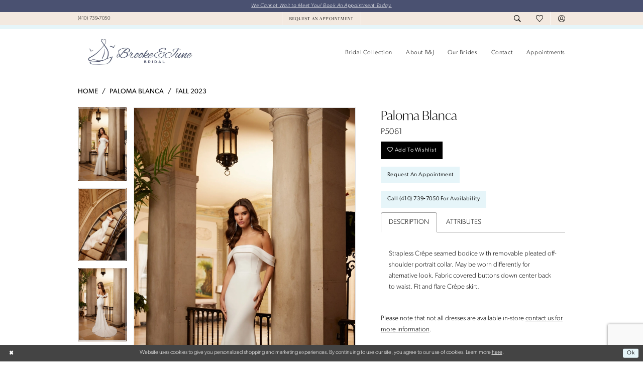

--- FILE ---
content_type: text/html; charset=utf-8
request_url: https://www.google.com/recaptcha/api2/anchor?ar=1&k=6Lcj_zIaAAAAAEPaGR6WdvVAhU7h1T3sbNdPWs4X&co=aHR0cHM6Ly9icm9va2VhbmRqdW5lYnJpZGFsLmNvbTo0NDM.&hl=en&v=PoyoqOPhxBO7pBk68S4YbpHZ&size=invisible&anchor-ms=20000&execute-ms=30000&cb=pom2aof327hd
body_size: 48787
content:
<!DOCTYPE HTML><html dir="ltr" lang="en"><head><meta http-equiv="Content-Type" content="text/html; charset=UTF-8">
<meta http-equiv="X-UA-Compatible" content="IE=edge">
<title>reCAPTCHA</title>
<style type="text/css">
/* cyrillic-ext */
@font-face {
  font-family: 'Roboto';
  font-style: normal;
  font-weight: 400;
  font-stretch: 100%;
  src: url(//fonts.gstatic.com/s/roboto/v48/KFO7CnqEu92Fr1ME7kSn66aGLdTylUAMa3GUBHMdazTgWw.woff2) format('woff2');
  unicode-range: U+0460-052F, U+1C80-1C8A, U+20B4, U+2DE0-2DFF, U+A640-A69F, U+FE2E-FE2F;
}
/* cyrillic */
@font-face {
  font-family: 'Roboto';
  font-style: normal;
  font-weight: 400;
  font-stretch: 100%;
  src: url(//fonts.gstatic.com/s/roboto/v48/KFO7CnqEu92Fr1ME7kSn66aGLdTylUAMa3iUBHMdazTgWw.woff2) format('woff2');
  unicode-range: U+0301, U+0400-045F, U+0490-0491, U+04B0-04B1, U+2116;
}
/* greek-ext */
@font-face {
  font-family: 'Roboto';
  font-style: normal;
  font-weight: 400;
  font-stretch: 100%;
  src: url(//fonts.gstatic.com/s/roboto/v48/KFO7CnqEu92Fr1ME7kSn66aGLdTylUAMa3CUBHMdazTgWw.woff2) format('woff2');
  unicode-range: U+1F00-1FFF;
}
/* greek */
@font-face {
  font-family: 'Roboto';
  font-style: normal;
  font-weight: 400;
  font-stretch: 100%;
  src: url(//fonts.gstatic.com/s/roboto/v48/KFO7CnqEu92Fr1ME7kSn66aGLdTylUAMa3-UBHMdazTgWw.woff2) format('woff2');
  unicode-range: U+0370-0377, U+037A-037F, U+0384-038A, U+038C, U+038E-03A1, U+03A3-03FF;
}
/* math */
@font-face {
  font-family: 'Roboto';
  font-style: normal;
  font-weight: 400;
  font-stretch: 100%;
  src: url(//fonts.gstatic.com/s/roboto/v48/KFO7CnqEu92Fr1ME7kSn66aGLdTylUAMawCUBHMdazTgWw.woff2) format('woff2');
  unicode-range: U+0302-0303, U+0305, U+0307-0308, U+0310, U+0312, U+0315, U+031A, U+0326-0327, U+032C, U+032F-0330, U+0332-0333, U+0338, U+033A, U+0346, U+034D, U+0391-03A1, U+03A3-03A9, U+03B1-03C9, U+03D1, U+03D5-03D6, U+03F0-03F1, U+03F4-03F5, U+2016-2017, U+2034-2038, U+203C, U+2040, U+2043, U+2047, U+2050, U+2057, U+205F, U+2070-2071, U+2074-208E, U+2090-209C, U+20D0-20DC, U+20E1, U+20E5-20EF, U+2100-2112, U+2114-2115, U+2117-2121, U+2123-214F, U+2190, U+2192, U+2194-21AE, U+21B0-21E5, U+21F1-21F2, U+21F4-2211, U+2213-2214, U+2216-22FF, U+2308-230B, U+2310, U+2319, U+231C-2321, U+2336-237A, U+237C, U+2395, U+239B-23B7, U+23D0, U+23DC-23E1, U+2474-2475, U+25AF, U+25B3, U+25B7, U+25BD, U+25C1, U+25CA, U+25CC, U+25FB, U+266D-266F, U+27C0-27FF, U+2900-2AFF, U+2B0E-2B11, U+2B30-2B4C, U+2BFE, U+3030, U+FF5B, U+FF5D, U+1D400-1D7FF, U+1EE00-1EEFF;
}
/* symbols */
@font-face {
  font-family: 'Roboto';
  font-style: normal;
  font-weight: 400;
  font-stretch: 100%;
  src: url(//fonts.gstatic.com/s/roboto/v48/KFO7CnqEu92Fr1ME7kSn66aGLdTylUAMaxKUBHMdazTgWw.woff2) format('woff2');
  unicode-range: U+0001-000C, U+000E-001F, U+007F-009F, U+20DD-20E0, U+20E2-20E4, U+2150-218F, U+2190, U+2192, U+2194-2199, U+21AF, U+21E6-21F0, U+21F3, U+2218-2219, U+2299, U+22C4-22C6, U+2300-243F, U+2440-244A, U+2460-24FF, U+25A0-27BF, U+2800-28FF, U+2921-2922, U+2981, U+29BF, U+29EB, U+2B00-2BFF, U+4DC0-4DFF, U+FFF9-FFFB, U+10140-1018E, U+10190-1019C, U+101A0, U+101D0-101FD, U+102E0-102FB, U+10E60-10E7E, U+1D2C0-1D2D3, U+1D2E0-1D37F, U+1F000-1F0FF, U+1F100-1F1AD, U+1F1E6-1F1FF, U+1F30D-1F30F, U+1F315, U+1F31C, U+1F31E, U+1F320-1F32C, U+1F336, U+1F378, U+1F37D, U+1F382, U+1F393-1F39F, U+1F3A7-1F3A8, U+1F3AC-1F3AF, U+1F3C2, U+1F3C4-1F3C6, U+1F3CA-1F3CE, U+1F3D4-1F3E0, U+1F3ED, U+1F3F1-1F3F3, U+1F3F5-1F3F7, U+1F408, U+1F415, U+1F41F, U+1F426, U+1F43F, U+1F441-1F442, U+1F444, U+1F446-1F449, U+1F44C-1F44E, U+1F453, U+1F46A, U+1F47D, U+1F4A3, U+1F4B0, U+1F4B3, U+1F4B9, U+1F4BB, U+1F4BF, U+1F4C8-1F4CB, U+1F4D6, U+1F4DA, U+1F4DF, U+1F4E3-1F4E6, U+1F4EA-1F4ED, U+1F4F7, U+1F4F9-1F4FB, U+1F4FD-1F4FE, U+1F503, U+1F507-1F50B, U+1F50D, U+1F512-1F513, U+1F53E-1F54A, U+1F54F-1F5FA, U+1F610, U+1F650-1F67F, U+1F687, U+1F68D, U+1F691, U+1F694, U+1F698, U+1F6AD, U+1F6B2, U+1F6B9-1F6BA, U+1F6BC, U+1F6C6-1F6CF, U+1F6D3-1F6D7, U+1F6E0-1F6EA, U+1F6F0-1F6F3, U+1F6F7-1F6FC, U+1F700-1F7FF, U+1F800-1F80B, U+1F810-1F847, U+1F850-1F859, U+1F860-1F887, U+1F890-1F8AD, U+1F8B0-1F8BB, U+1F8C0-1F8C1, U+1F900-1F90B, U+1F93B, U+1F946, U+1F984, U+1F996, U+1F9E9, U+1FA00-1FA6F, U+1FA70-1FA7C, U+1FA80-1FA89, U+1FA8F-1FAC6, U+1FACE-1FADC, U+1FADF-1FAE9, U+1FAF0-1FAF8, U+1FB00-1FBFF;
}
/* vietnamese */
@font-face {
  font-family: 'Roboto';
  font-style: normal;
  font-weight: 400;
  font-stretch: 100%;
  src: url(//fonts.gstatic.com/s/roboto/v48/KFO7CnqEu92Fr1ME7kSn66aGLdTylUAMa3OUBHMdazTgWw.woff2) format('woff2');
  unicode-range: U+0102-0103, U+0110-0111, U+0128-0129, U+0168-0169, U+01A0-01A1, U+01AF-01B0, U+0300-0301, U+0303-0304, U+0308-0309, U+0323, U+0329, U+1EA0-1EF9, U+20AB;
}
/* latin-ext */
@font-face {
  font-family: 'Roboto';
  font-style: normal;
  font-weight: 400;
  font-stretch: 100%;
  src: url(//fonts.gstatic.com/s/roboto/v48/KFO7CnqEu92Fr1ME7kSn66aGLdTylUAMa3KUBHMdazTgWw.woff2) format('woff2');
  unicode-range: U+0100-02BA, U+02BD-02C5, U+02C7-02CC, U+02CE-02D7, U+02DD-02FF, U+0304, U+0308, U+0329, U+1D00-1DBF, U+1E00-1E9F, U+1EF2-1EFF, U+2020, U+20A0-20AB, U+20AD-20C0, U+2113, U+2C60-2C7F, U+A720-A7FF;
}
/* latin */
@font-face {
  font-family: 'Roboto';
  font-style: normal;
  font-weight: 400;
  font-stretch: 100%;
  src: url(//fonts.gstatic.com/s/roboto/v48/KFO7CnqEu92Fr1ME7kSn66aGLdTylUAMa3yUBHMdazQ.woff2) format('woff2');
  unicode-range: U+0000-00FF, U+0131, U+0152-0153, U+02BB-02BC, U+02C6, U+02DA, U+02DC, U+0304, U+0308, U+0329, U+2000-206F, U+20AC, U+2122, U+2191, U+2193, U+2212, U+2215, U+FEFF, U+FFFD;
}
/* cyrillic-ext */
@font-face {
  font-family: 'Roboto';
  font-style: normal;
  font-weight: 500;
  font-stretch: 100%;
  src: url(//fonts.gstatic.com/s/roboto/v48/KFO7CnqEu92Fr1ME7kSn66aGLdTylUAMa3GUBHMdazTgWw.woff2) format('woff2');
  unicode-range: U+0460-052F, U+1C80-1C8A, U+20B4, U+2DE0-2DFF, U+A640-A69F, U+FE2E-FE2F;
}
/* cyrillic */
@font-face {
  font-family: 'Roboto';
  font-style: normal;
  font-weight: 500;
  font-stretch: 100%;
  src: url(//fonts.gstatic.com/s/roboto/v48/KFO7CnqEu92Fr1ME7kSn66aGLdTylUAMa3iUBHMdazTgWw.woff2) format('woff2');
  unicode-range: U+0301, U+0400-045F, U+0490-0491, U+04B0-04B1, U+2116;
}
/* greek-ext */
@font-face {
  font-family: 'Roboto';
  font-style: normal;
  font-weight: 500;
  font-stretch: 100%;
  src: url(//fonts.gstatic.com/s/roboto/v48/KFO7CnqEu92Fr1ME7kSn66aGLdTylUAMa3CUBHMdazTgWw.woff2) format('woff2');
  unicode-range: U+1F00-1FFF;
}
/* greek */
@font-face {
  font-family: 'Roboto';
  font-style: normal;
  font-weight: 500;
  font-stretch: 100%;
  src: url(//fonts.gstatic.com/s/roboto/v48/KFO7CnqEu92Fr1ME7kSn66aGLdTylUAMa3-UBHMdazTgWw.woff2) format('woff2');
  unicode-range: U+0370-0377, U+037A-037F, U+0384-038A, U+038C, U+038E-03A1, U+03A3-03FF;
}
/* math */
@font-face {
  font-family: 'Roboto';
  font-style: normal;
  font-weight: 500;
  font-stretch: 100%;
  src: url(//fonts.gstatic.com/s/roboto/v48/KFO7CnqEu92Fr1ME7kSn66aGLdTylUAMawCUBHMdazTgWw.woff2) format('woff2');
  unicode-range: U+0302-0303, U+0305, U+0307-0308, U+0310, U+0312, U+0315, U+031A, U+0326-0327, U+032C, U+032F-0330, U+0332-0333, U+0338, U+033A, U+0346, U+034D, U+0391-03A1, U+03A3-03A9, U+03B1-03C9, U+03D1, U+03D5-03D6, U+03F0-03F1, U+03F4-03F5, U+2016-2017, U+2034-2038, U+203C, U+2040, U+2043, U+2047, U+2050, U+2057, U+205F, U+2070-2071, U+2074-208E, U+2090-209C, U+20D0-20DC, U+20E1, U+20E5-20EF, U+2100-2112, U+2114-2115, U+2117-2121, U+2123-214F, U+2190, U+2192, U+2194-21AE, U+21B0-21E5, U+21F1-21F2, U+21F4-2211, U+2213-2214, U+2216-22FF, U+2308-230B, U+2310, U+2319, U+231C-2321, U+2336-237A, U+237C, U+2395, U+239B-23B7, U+23D0, U+23DC-23E1, U+2474-2475, U+25AF, U+25B3, U+25B7, U+25BD, U+25C1, U+25CA, U+25CC, U+25FB, U+266D-266F, U+27C0-27FF, U+2900-2AFF, U+2B0E-2B11, U+2B30-2B4C, U+2BFE, U+3030, U+FF5B, U+FF5D, U+1D400-1D7FF, U+1EE00-1EEFF;
}
/* symbols */
@font-face {
  font-family: 'Roboto';
  font-style: normal;
  font-weight: 500;
  font-stretch: 100%;
  src: url(//fonts.gstatic.com/s/roboto/v48/KFO7CnqEu92Fr1ME7kSn66aGLdTylUAMaxKUBHMdazTgWw.woff2) format('woff2');
  unicode-range: U+0001-000C, U+000E-001F, U+007F-009F, U+20DD-20E0, U+20E2-20E4, U+2150-218F, U+2190, U+2192, U+2194-2199, U+21AF, U+21E6-21F0, U+21F3, U+2218-2219, U+2299, U+22C4-22C6, U+2300-243F, U+2440-244A, U+2460-24FF, U+25A0-27BF, U+2800-28FF, U+2921-2922, U+2981, U+29BF, U+29EB, U+2B00-2BFF, U+4DC0-4DFF, U+FFF9-FFFB, U+10140-1018E, U+10190-1019C, U+101A0, U+101D0-101FD, U+102E0-102FB, U+10E60-10E7E, U+1D2C0-1D2D3, U+1D2E0-1D37F, U+1F000-1F0FF, U+1F100-1F1AD, U+1F1E6-1F1FF, U+1F30D-1F30F, U+1F315, U+1F31C, U+1F31E, U+1F320-1F32C, U+1F336, U+1F378, U+1F37D, U+1F382, U+1F393-1F39F, U+1F3A7-1F3A8, U+1F3AC-1F3AF, U+1F3C2, U+1F3C4-1F3C6, U+1F3CA-1F3CE, U+1F3D4-1F3E0, U+1F3ED, U+1F3F1-1F3F3, U+1F3F5-1F3F7, U+1F408, U+1F415, U+1F41F, U+1F426, U+1F43F, U+1F441-1F442, U+1F444, U+1F446-1F449, U+1F44C-1F44E, U+1F453, U+1F46A, U+1F47D, U+1F4A3, U+1F4B0, U+1F4B3, U+1F4B9, U+1F4BB, U+1F4BF, U+1F4C8-1F4CB, U+1F4D6, U+1F4DA, U+1F4DF, U+1F4E3-1F4E6, U+1F4EA-1F4ED, U+1F4F7, U+1F4F9-1F4FB, U+1F4FD-1F4FE, U+1F503, U+1F507-1F50B, U+1F50D, U+1F512-1F513, U+1F53E-1F54A, U+1F54F-1F5FA, U+1F610, U+1F650-1F67F, U+1F687, U+1F68D, U+1F691, U+1F694, U+1F698, U+1F6AD, U+1F6B2, U+1F6B9-1F6BA, U+1F6BC, U+1F6C6-1F6CF, U+1F6D3-1F6D7, U+1F6E0-1F6EA, U+1F6F0-1F6F3, U+1F6F7-1F6FC, U+1F700-1F7FF, U+1F800-1F80B, U+1F810-1F847, U+1F850-1F859, U+1F860-1F887, U+1F890-1F8AD, U+1F8B0-1F8BB, U+1F8C0-1F8C1, U+1F900-1F90B, U+1F93B, U+1F946, U+1F984, U+1F996, U+1F9E9, U+1FA00-1FA6F, U+1FA70-1FA7C, U+1FA80-1FA89, U+1FA8F-1FAC6, U+1FACE-1FADC, U+1FADF-1FAE9, U+1FAF0-1FAF8, U+1FB00-1FBFF;
}
/* vietnamese */
@font-face {
  font-family: 'Roboto';
  font-style: normal;
  font-weight: 500;
  font-stretch: 100%;
  src: url(//fonts.gstatic.com/s/roboto/v48/KFO7CnqEu92Fr1ME7kSn66aGLdTylUAMa3OUBHMdazTgWw.woff2) format('woff2');
  unicode-range: U+0102-0103, U+0110-0111, U+0128-0129, U+0168-0169, U+01A0-01A1, U+01AF-01B0, U+0300-0301, U+0303-0304, U+0308-0309, U+0323, U+0329, U+1EA0-1EF9, U+20AB;
}
/* latin-ext */
@font-face {
  font-family: 'Roboto';
  font-style: normal;
  font-weight: 500;
  font-stretch: 100%;
  src: url(//fonts.gstatic.com/s/roboto/v48/KFO7CnqEu92Fr1ME7kSn66aGLdTylUAMa3KUBHMdazTgWw.woff2) format('woff2');
  unicode-range: U+0100-02BA, U+02BD-02C5, U+02C7-02CC, U+02CE-02D7, U+02DD-02FF, U+0304, U+0308, U+0329, U+1D00-1DBF, U+1E00-1E9F, U+1EF2-1EFF, U+2020, U+20A0-20AB, U+20AD-20C0, U+2113, U+2C60-2C7F, U+A720-A7FF;
}
/* latin */
@font-face {
  font-family: 'Roboto';
  font-style: normal;
  font-weight: 500;
  font-stretch: 100%;
  src: url(//fonts.gstatic.com/s/roboto/v48/KFO7CnqEu92Fr1ME7kSn66aGLdTylUAMa3yUBHMdazQ.woff2) format('woff2');
  unicode-range: U+0000-00FF, U+0131, U+0152-0153, U+02BB-02BC, U+02C6, U+02DA, U+02DC, U+0304, U+0308, U+0329, U+2000-206F, U+20AC, U+2122, U+2191, U+2193, U+2212, U+2215, U+FEFF, U+FFFD;
}
/* cyrillic-ext */
@font-face {
  font-family: 'Roboto';
  font-style: normal;
  font-weight: 900;
  font-stretch: 100%;
  src: url(//fonts.gstatic.com/s/roboto/v48/KFO7CnqEu92Fr1ME7kSn66aGLdTylUAMa3GUBHMdazTgWw.woff2) format('woff2');
  unicode-range: U+0460-052F, U+1C80-1C8A, U+20B4, U+2DE0-2DFF, U+A640-A69F, U+FE2E-FE2F;
}
/* cyrillic */
@font-face {
  font-family: 'Roboto';
  font-style: normal;
  font-weight: 900;
  font-stretch: 100%;
  src: url(//fonts.gstatic.com/s/roboto/v48/KFO7CnqEu92Fr1ME7kSn66aGLdTylUAMa3iUBHMdazTgWw.woff2) format('woff2');
  unicode-range: U+0301, U+0400-045F, U+0490-0491, U+04B0-04B1, U+2116;
}
/* greek-ext */
@font-face {
  font-family: 'Roboto';
  font-style: normal;
  font-weight: 900;
  font-stretch: 100%;
  src: url(//fonts.gstatic.com/s/roboto/v48/KFO7CnqEu92Fr1ME7kSn66aGLdTylUAMa3CUBHMdazTgWw.woff2) format('woff2');
  unicode-range: U+1F00-1FFF;
}
/* greek */
@font-face {
  font-family: 'Roboto';
  font-style: normal;
  font-weight: 900;
  font-stretch: 100%;
  src: url(//fonts.gstatic.com/s/roboto/v48/KFO7CnqEu92Fr1ME7kSn66aGLdTylUAMa3-UBHMdazTgWw.woff2) format('woff2');
  unicode-range: U+0370-0377, U+037A-037F, U+0384-038A, U+038C, U+038E-03A1, U+03A3-03FF;
}
/* math */
@font-face {
  font-family: 'Roboto';
  font-style: normal;
  font-weight: 900;
  font-stretch: 100%;
  src: url(//fonts.gstatic.com/s/roboto/v48/KFO7CnqEu92Fr1ME7kSn66aGLdTylUAMawCUBHMdazTgWw.woff2) format('woff2');
  unicode-range: U+0302-0303, U+0305, U+0307-0308, U+0310, U+0312, U+0315, U+031A, U+0326-0327, U+032C, U+032F-0330, U+0332-0333, U+0338, U+033A, U+0346, U+034D, U+0391-03A1, U+03A3-03A9, U+03B1-03C9, U+03D1, U+03D5-03D6, U+03F0-03F1, U+03F4-03F5, U+2016-2017, U+2034-2038, U+203C, U+2040, U+2043, U+2047, U+2050, U+2057, U+205F, U+2070-2071, U+2074-208E, U+2090-209C, U+20D0-20DC, U+20E1, U+20E5-20EF, U+2100-2112, U+2114-2115, U+2117-2121, U+2123-214F, U+2190, U+2192, U+2194-21AE, U+21B0-21E5, U+21F1-21F2, U+21F4-2211, U+2213-2214, U+2216-22FF, U+2308-230B, U+2310, U+2319, U+231C-2321, U+2336-237A, U+237C, U+2395, U+239B-23B7, U+23D0, U+23DC-23E1, U+2474-2475, U+25AF, U+25B3, U+25B7, U+25BD, U+25C1, U+25CA, U+25CC, U+25FB, U+266D-266F, U+27C0-27FF, U+2900-2AFF, U+2B0E-2B11, U+2B30-2B4C, U+2BFE, U+3030, U+FF5B, U+FF5D, U+1D400-1D7FF, U+1EE00-1EEFF;
}
/* symbols */
@font-face {
  font-family: 'Roboto';
  font-style: normal;
  font-weight: 900;
  font-stretch: 100%;
  src: url(//fonts.gstatic.com/s/roboto/v48/KFO7CnqEu92Fr1ME7kSn66aGLdTylUAMaxKUBHMdazTgWw.woff2) format('woff2');
  unicode-range: U+0001-000C, U+000E-001F, U+007F-009F, U+20DD-20E0, U+20E2-20E4, U+2150-218F, U+2190, U+2192, U+2194-2199, U+21AF, U+21E6-21F0, U+21F3, U+2218-2219, U+2299, U+22C4-22C6, U+2300-243F, U+2440-244A, U+2460-24FF, U+25A0-27BF, U+2800-28FF, U+2921-2922, U+2981, U+29BF, U+29EB, U+2B00-2BFF, U+4DC0-4DFF, U+FFF9-FFFB, U+10140-1018E, U+10190-1019C, U+101A0, U+101D0-101FD, U+102E0-102FB, U+10E60-10E7E, U+1D2C0-1D2D3, U+1D2E0-1D37F, U+1F000-1F0FF, U+1F100-1F1AD, U+1F1E6-1F1FF, U+1F30D-1F30F, U+1F315, U+1F31C, U+1F31E, U+1F320-1F32C, U+1F336, U+1F378, U+1F37D, U+1F382, U+1F393-1F39F, U+1F3A7-1F3A8, U+1F3AC-1F3AF, U+1F3C2, U+1F3C4-1F3C6, U+1F3CA-1F3CE, U+1F3D4-1F3E0, U+1F3ED, U+1F3F1-1F3F3, U+1F3F5-1F3F7, U+1F408, U+1F415, U+1F41F, U+1F426, U+1F43F, U+1F441-1F442, U+1F444, U+1F446-1F449, U+1F44C-1F44E, U+1F453, U+1F46A, U+1F47D, U+1F4A3, U+1F4B0, U+1F4B3, U+1F4B9, U+1F4BB, U+1F4BF, U+1F4C8-1F4CB, U+1F4D6, U+1F4DA, U+1F4DF, U+1F4E3-1F4E6, U+1F4EA-1F4ED, U+1F4F7, U+1F4F9-1F4FB, U+1F4FD-1F4FE, U+1F503, U+1F507-1F50B, U+1F50D, U+1F512-1F513, U+1F53E-1F54A, U+1F54F-1F5FA, U+1F610, U+1F650-1F67F, U+1F687, U+1F68D, U+1F691, U+1F694, U+1F698, U+1F6AD, U+1F6B2, U+1F6B9-1F6BA, U+1F6BC, U+1F6C6-1F6CF, U+1F6D3-1F6D7, U+1F6E0-1F6EA, U+1F6F0-1F6F3, U+1F6F7-1F6FC, U+1F700-1F7FF, U+1F800-1F80B, U+1F810-1F847, U+1F850-1F859, U+1F860-1F887, U+1F890-1F8AD, U+1F8B0-1F8BB, U+1F8C0-1F8C1, U+1F900-1F90B, U+1F93B, U+1F946, U+1F984, U+1F996, U+1F9E9, U+1FA00-1FA6F, U+1FA70-1FA7C, U+1FA80-1FA89, U+1FA8F-1FAC6, U+1FACE-1FADC, U+1FADF-1FAE9, U+1FAF0-1FAF8, U+1FB00-1FBFF;
}
/* vietnamese */
@font-face {
  font-family: 'Roboto';
  font-style: normal;
  font-weight: 900;
  font-stretch: 100%;
  src: url(//fonts.gstatic.com/s/roboto/v48/KFO7CnqEu92Fr1ME7kSn66aGLdTylUAMa3OUBHMdazTgWw.woff2) format('woff2');
  unicode-range: U+0102-0103, U+0110-0111, U+0128-0129, U+0168-0169, U+01A0-01A1, U+01AF-01B0, U+0300-0301, U+0303-0304, U+0308-0309, U+0323, U+0329, U+1EA0-1EF9, U+20AB;
}
/* latin-ext */
@font-face {
  font-family: 'Roboto';
  font-style: normal;
  font-weight: 900;
  font-stretch: 100%;
  src: url(//fonts.gstatic.com/s/roboto/v48/KFO7CnqEu92Fr1ME7kSn66aGLdTylUAMa3KUBHMdazTgWw.woff2) format('woff2');
  unicode-range: U+0100-02BA, U+02BD-02C5, U+02C7-02CC, U+02CE-02D7, U+02DD-02FF, U+0304, U+0308, U+0329, U+1D00-1DBF, U+1E00-1E9F, U+1EF2-1EFF, U+2020, U+20A0-20AB, U+20AD-20C0, U+2113, U+2C60-2C7F, U+A720-A7FF;
}
/* latin */
@font-face {
  font-family: 'Roboto';
  font-style: normal;
  font-weight: 900;
  font-stretch: 100%;
  src: url(//fonts.gstatic.com/s/roboto/v48/KFO7CnqEu92Fr1ME7kSn66aGLdTylUAMa3yUBHMdazQ.woff2) format('woff2');
  unicode-range: U+0000-00FF, U+0131, U+0152-0153, U+02BB-02BC, U+02C6, U+02DA, U+02DC, U+0304, U+0308, U+0329, U+2000-206F, U+20AC, U+2122, U+2191, U+2193, U+2212, U+2215, U+FEFF, U+FFFD;
}

</style>
<link rel="stylesheet" type="text/css" href="https://www.gstatic.com/recaptcha/releases/PoyoqOPhxBO7pBk68S4YbpHZ/styles__ltr.css">
<script nonce="Kp-AUW1-CSMibj4amMTNsQ" type="text/javascript">window['__recaptcha_api'] = 'https://www.google.com/recaptcha/api2/';</script>
<script type="text/javascript" src="https://www.gstatic.com/recaptcha/releases/PoyoqOPhxBO7pBk68S4YbpHZ/recaptcha__en.js" nonce="Kp-AUW1-CSMibj4amMTNsQ">
      
    </script></head>
<body><div id="rc-anchor-alert" class="rc-anchor-alert"></div>
<input type="hidden" id="recaptcha-token" value="[base64]">
<script type="text/javascript" nonce="Kp-AUW1-CSMibj4amMTNsQ">
      recaptcha.anchor.Main.init("[\x22ainput\x22,[\x22bgdata\x22,\x22\x22,\[base64]/[base64]/[base64]/bmV3IHJbeF0oY1swXSk6RT09Mj9uZXcgclt4XShjWzBdLGNbMV0pOkU9PTM/bmV3IHJbeF0oY1swXSxjWzFdLGNbMl0pOkU9PTQ/[base64]/[base64]/[base64]/[base64]/[base64]/[base64]/[base64]/[base64]\x22,\[base64]\\u003d\x22,\x22QcORL8OCLcKvDyLDrcO7XFttASBDwrliBBFgNsKOwoJMaBZOw7wGw7vCqybDuFFYwqF0bzrClMKZwrE/KcOfwoohwr/DrE3Csz5uPVfChcK0C8OyOWrDqFPDiy02w7/Cu1p2J8KRwrN8XBfDssOowovDrMOew7DCpMO/b8OAHMKbUcO5ZMO9wp5EYMKdZSwIwpXDnmrDuMKpb8OLw7gGaMOlT8Ofw5hEw70dwq/CncKbYiDDuzbCrR4WwqTCqn/CrsOxVMO8wqsfYcKmGSZfw6oMdMOPCiAWfH1bwr3CkcKaw7nDk3Y8R8KSwpN3IUTDiR4NVMO6SsKVwp9Iwqtcw6F8wobDqcKbMMONT8Kxwr/Dj1nDmEsAwqPCqMKZEcOcRsObRcO7QcOoOsKASsOnIzFSUcO3OAtWBEM/[base64]/DlMK3w4zCq8KXdCEzw5t1w6FHdlsbw7PDjgzCvMK3PG7CoC3Cg2HCosKDE283C3gtwo3CgcO7EcKrwoHCnsKnL8K1c8O/VQLCv8OHPkXCs8OwARlhw5YzUCA9wp9FwoA7CMOvwpk3w7LCisOawr4BDkPCkVZzGUzDqEXDqsK5w7bDg8OCHcOKwqrDpXVNw4JDScKCw5d+cm/CpsKTY8Kkwqkvwo5gRXwfKcOmw4nDscOZdsK3L8Otw5zCuD4Cw7LCssKdEcKNJy/Dn3MCwozDucKnwqTDpMKgw79sN8OBw5wVBMKuCVA5wovDsSUJeEYuCAHDmETDmyR0cBnCoMOkw7dOSsKrKDtzw5FkVsOawrF2w5fCrDMWdMOdwod3dMK7wroLZUlnw4g2wqgEwrjDqsKMw5HDm35Ew5QPw7XDhh07cMOVwpx/e8KlIkbCgQrDsEonUMKfTUTCmxJkFsKNOsKNw6fCuwTDqEcXwqEEwph7w7Nkw67DjMO1w6/DocKFfBfDpQo2U2x7FxIiwpBfwokJwr1Gw5tBFB7CthTCpcK0wos7w5liw4fCllQAw4bCkQnDm8Kaw6bChErDqRzCqMOdFQ99M8OHw6d5wqjCtcOewoEtwrZAw4sxSMOcwqXDq8KAJkDCkMOnwpYlw5rDmTwWw6rDn8KBIkQzUinCsDN3YMOFW17DrMKQwqzClT/Cm8OYw7XCh8KowpIebsKUZ8K7K8OZwqrDtUJ2wpRpwrXCt2kCAsKaZ8KxVijCsH0jJsKVwpjDqcKsOwU9DnzCgkTCplLCqUkaHsOUfcORAkHCuXzDig/[base64]/Dj8OTwprDoUkKwofCsy3CtcOlMVBibiQnwqfCkcOPw6bCvMKmw5woLQMsYXM+wqvCo1XDhH/CjsOFw7jDi8KAXnDDskXCvMOzw6DDisOQwrcLOwfCpCwJFGPCucOeGWbCrlfCssO9wp/ClUcRXBpGwrnDp1DCmRYQaGZZwp7DmC9NfBJBMsKgQsODNjXDj8KMHMOtwrIpWkFKwo/[base64]/[base64]/[base64]/ChQN2cMOGLsK7w4p1w74OSRrDh8OMwozDmRJuw7PCvn4bw4XDg2kmwo7Dumt8wrdeGTbCmG/Dg8KywqzCjMK2wqV/w6HCq8K7c2DDvcKkVMK3wrhqwpkXw6/CqQsGw68MwqLDow5nw4rDhsObwo9pZDrDmFABw6zCjG/DrlbCmcO5JcK3a8KJwp/Cm8KEwqHCqcKoCcK8wqzDmsKgw4R4w7x0SAwIXUEMdMOyWDnDmcKpVMK2w6lRKzVawqZ8LcOxNsK5acOOw5sewrpdM8OEwopIYsKrw4wiw7xLScKFScOMOsOCK2F8wr/Co1LDtsK4wpzDocK6ecKAYE1DI304Slp5wpAzNVfDtMObwqMmIB0pw5YiDFfCg8OUw67Cg2XDssOYdMOYMsK7wroXRcOkcj1WRlcjShPDhAvDjsKEfMK4w6fCk8KsTSnCjsKEWi/DksKrNy0CHcK0fsOTwojDlwzDvMKcw4nDucOQwpXDjl9rNxM8wqE+e3bDtcK0w5Upw6cYw5YWwpvDqMKjbg9zw6dvw5DCiHvDmMO/KcOsEMOYwo7Dh8KYR1w9woEzT2gFJMKhw53CtyTDvMK4wo15e8KFByE5w77CvHTDuD/[base64]/wo/[base64]/Dmzkvw4s/wo7DjCTCmcKywoHCqsOkV8ONwrtOw647bBVNQsKiw4JBw5TCvsOPwrjCh17DiMOVKD0+dMKTDzZlSh0aSBTDtiU9w7TCkSwoLsKWH8O7w4DCkALCnmdlwoFxdsK2Ejd+wqgiHlnDl8Khw41pwpVAW1vDqy1SccKIw5ZlAsOcMk/CssK5w57DoSXDhMOZwqBSw7p1Y8OmaMKJw67DnsKbXzTCj8O4w4/CrcOMFirCiU/DpCdxwpggw6rCqMOzcG3DshzCq8OnC3fCiMO1wqAJIMO9w7g8w4cjOkQ6WcK+D3/[base64]/wqfDlhPDl8KJwpdYwrfCvTvCo8KbGhA+eGHDi8OHeQczw4/[base64]/Tk3DlhoWwqvCswLDh2JXw5xtw5jDkng1JcOPccKVwo0NwqgXwqUywrbDicKgwpXCniLDv8OFWRXDkcOIEcKRSl7Drwwjw4ooGcKsw5jChsOzw4ltwotGwrMOHjvDoD/DuQIBw5HCnsO/UcKze0B0woh9wrXChsKvw7PCocKMw7nDgMK7woF2wpcnDBJ0wo53b8KUwpXDqwg6KB43KMOcwrrDjMKAK0/DqR7DswhjR8K/w5PDvMObwpnDvmBrwp/CoMODKMOhwqEGbQbCksK/MVoBw7zCtRjCoAQKw5hlGBdzVmXChT7Co8KNFynDn8KWwpwGasOiwqHDl8Ocw6/Cm8K1wqXCpDHCn2HDnMK7V2XClMKYVBXCpsKKwrjCpljCmsK/RSXDqcKlccKAw5fCrFDDuy5hw5k7NljCpMONPsKaVcOUAsOaD8O/w5w2c2jCt1jDjMKHBMOLw4bDviTCqUExw4zCuMOUwr/CicKvIyvCh8OiwrkuAz3CrcOuORZIeXDDlsK9Zzk9TMKfBsKMTcKCwr/[base64]/DncK5w77CiA9cwrLCtkhMESPCpS7CuRgYwqTCisOuZMORwr7ClcKsw5QSAVfCjAbCt8KfwqPCpW9OwpU1ZcOHw4/[base64]/SmLDmj8QYcKww7XClDXDjMOuVDktwoYOwqkiwpNZOHAzwoVxw7zDikNEKMOSZ8Kzwq9FcQMXO1HDhD82wpvCvE3DjMKQdWXDlcOVM8OOw7nDp8OFWsO2PcODH3/CsMOLEARGw54BdMOVN8KqwqDDsAM5DW/[base64]/CnXZQw57DmMOiHCciwq3CqirDrSzCmcO6wqfCsm4MwrpLwrnCmMKLPsKUcsKKdX1FeQcYaMK6wrcew7JZf046SMOvLGM9Gh7Dp2VLWcOxLAMhHMO2JHXChlLCtX85wpREw5XCj8OGw7BHwqLDtjoVLARPwrrCkcOLw4fCnm3DiSfDksOMwo9nw6/CgCRlworCpFDDr8K7w4/Di0kCwpktwqN4w7vCgHrDtHXCj2rDq8KSdEvDqMK4woXDulouwoopIcKzwqJoL8KRecOiw6LCh8OPHSHDsMOCwoZnw5hbw7fCsgZue1zDl8OSw7LCmBdYVsOMwpbDjsK+aCrDncORw5Z+acOfw6gjH8Kxw6gUOcKKVgbCi8K5GcOJZ3DDgnh6woskWV/CucK6wpTDgsOYwqrDssOhWhwZwrrDvcKPwqM0UWbDsMOSRVbDr8OUZWPDnMOQw7QOecOfScKiwpYtZU/DjsK/w4/CoCvCsMKcwonDuUPDksKrw4RyX2QyCQs2w7jDhsKydm/DiQMyRMO3wq9Yw6U2w5d7HE/Cv8O8BBrCnMKwMcKpw4LCojNuw4/CvHp5wpY/wpDChSvDs8OXwodwF8KGwo3DncKPw5jCqsKVw5VeITnDuCNaV8OuwrPCncO9w73ClcKdw7bCssOGNMOiTBbCgcKlwrtAA2Jre8OEemDDhcKHwrbCgsKud8K+wpHDkSvDoMOYwq7DuVkhwpnCgMKlLMKNL8OAWyd2EsKSNR9yKD7CplZzw614EAdlVcO3w4/DmlHDrnbDlsKnJMKUe8KowpvCi8KswrvCrDYMwrZ6w74salMIwr7Ct8KTKRUREMOXw5lqV8K3w5DCijbCgcO1DMKjXMOhS8KVTcOGw4VRwoIOw4QZwrlZwoEFbmLDsyvCtS12wrUww4MdDy/CjMO1wrnCoMOkMGHDpwvDl8K8wrfCqTBEw7TDicKiGMKSWcOGwpPDq2xHw5PCqBTDk8OpwpvCj8KsEcKwPCEFwoXCgz94wqAMwqNiJnMWbmbCk8OtwroQEC5Kw6DCvwTDhzXDjToFPlJ3BQ4Owqtpw4nCt8KNw5LCusKdXsOWw5E2wowHwoQ/wqPDusOGwo/DnMKSFMKQDgg6UzJxUMOFw5xCw70rwr4qwpXCpQcLb3JVWcKFLsKNel/CnsO8YlwnwpbCs8Olw7HCrH/[base64]/CqR3CiDcFXVbCsgcLwrrDrCU7UQXCtALCn8OPasK/wpFFYjnDk8KTCzU8w6rDvsOnw7rCi8K7esKzw4FDMBjCgcOTcyMNw7TCnx3CtsK8w7fDq0/DiW3DgMKZSUNJNsKWw6sLC0vDosKEwqsgH13Ct8KzdcKWBwE1MMKqeDIBOMKIR8KgI3AyY8ONw6LDn8K5NsKXaAInw57DgBwlw6HClDDDs8OFw4MeI3bCjMKMacKJNcOgSsKZWCIQwoxrw67Cjw/Cm8ObVGrDs8Owwq/Dm8KwIMKrDUobNcKZw6fDi1gzXGsOwobDvcOUIcOhGmBQXMOcwoXDgsKKw7dew7zCs8KJDw/[base64]/wpVgEsKkdsOIIcONAMK2wpcAwoM4B8OSwpkdwp3DrCEhJMKSAcOtRsKqH0DCmMK8LBTDpMKCwqjClHfCklgFRMOkwrTCnjkdcgp+wobCqsO0wqp3w4s6wpXCvjsQw7vDj8OrwrQuAHTDlMKABkt/NV3DusObw6UXw6ptSMKHCGDCjnplRsKpw7fCjGwgLh46wrPDjk5dw5ATw5vCvVbDpQZWYsObCUPCvMO1w6psbAbCpTHCkWoXwo/CpsOOKsO5w6pGwrnCjMK0HSklXcOdwrXCrcKNNMKIWRLCiRJkYMKAw4/DjB1Aw7dywpQAQhHDjsOWQE3DknVUTMO5w6koU0zCkHfDiMK8w7XDlgrCr8Ktw4Nowq3Dhgl0BFk/AH5Ew7UGw6/Cgj7ClQ/DtE45w4BiM2oJOwXChcO/OMOrw4ADDAV3fBXDh8KQekJnS0Qtf8KLc8KJI3N1VwrCsMOKccKiFGthZyx8XDEUwp/Dvh1fPcKawoDCrnjCgClWw69Xwq4yNloDw6rCoFvCikrCgcOywo4dw6BLIcORw5Erw6LCncKLJQrDk8OfR8O6LMKvwrTCuMOZwpbDmxHDlx8zDCHCoylZFUfCvMKjw58cwpDCiMKPw4/DnVUYw60ma0XCpTV+wrzDnxXClnNDwrTCtWvDvgDDmcKmw64EWMKDEMKaw5LDm8KJc2c0w4PDu8OtNDcwccOHRzjDgh8yw57DiU1kYcOvwrxwSTPDn1hZw5HDmsOlwowaw7RkwqrDpsOiwo4SEkfCmCp/wqhGw7XChsO2SsKcw4jDn8OrCR1Xw6h/AcKGLiLDvExdKEjCk8KDcF7DrcKVwqXDlD18wqbCosOdwpIaw5bCgMOpw6PDq8KFHsKVIW8CSsKxwqwxXC/Cp8OrwovDrHTDiMKPwpPCmcKzexNaPh7DuDzCtsKBQD3Doj3ClBDDrsOzwqlFw51ewrrCi8K8woTDncKQRlvCq8K9w7FIXwk/woJ7PMO/E8OWIMKCwqgKwpTDpMOJw6NPe8K0wr3CswECwpfDgcOwVcK1wqYXb8OVLcK4BsOpY8Ozw4TDt3bDgsK/MMKVfzrCtkXDung2w5dew6XCrVfChH3DrMKhacOwMkjDocKiOcKNb8OTLV7Cv8O/[base64]/Z8K2dMOrw5zCocOJIFPDrsKUIMKAwrQPY8Kxw5YSw6DDq0ALasK3WDAdUMKtwqU4w5vCvgbDjHB2HyfCjMKxwqBZwpjCiALDlsKzw75Owr1QKgTChBpCwrHCtsKvScKkwrlHw6hRIsOBXHErwpTCggHDoMOCw7krSx0geUDDp3PCtS0xwqjDgBvCk8ORZUbDl8OLaz/DksKxD0MWw6jDuMOXwrXDl8O6JQ1fS8Kew6QKNUpMwoAjPsOIbsK/w71EdcKjNQQGW8O6MsKfw5XCo8O/[base64]/[base64]/Cqy12w5ZPw5FDfsOqw6nDvD06BHI5wp4kA3wcwrrCqRxiw6B/[base64]/[base64]/[base64]/[base64]/CnA/CpX3Dv1nCpErDtGUoYwbCgWTDr05Od8O3wplRwpd2woFhwpBOw55lacO5NSTDs09mEMKEw6MvZVtvwoRiH8KRw75Qw4rCssOAwqV3A8OQwoMDFcKGw7zCtMKCw7XDtgVrwp7CiBMyGsK0G8KhXcO6w4hCwrMnw4h/UQXCnMOXClPClsKiIF92wpfDiS4qQzDDl8OOw7orwowFKVJ/[base64]/DhQwxFHLCm8KVwqBJw6/Do0VCPsKbwoTDvQPDlkVswoLDvcOnwoPCpMOVw489TsODSwMSU8OLFmJNLEBYw5vDmHhBwohWw5hRw6zDvVt5wqXCmW0GwpYuw5xmUCLCkMKNwpNSwqZLFT0dw6VvwqXCvMKVFS9kLzHDpHDCicOewrjDrCsiw4Qaw5XDgivDgsKMw7TCuHBmw7Vxw5gnWMK/[base64]/LsKSfMKFw4AAw4rDgcOswrglw7/[base64]/DnSwuw4PDpxJ4w5TDi8OMwp9QwrHCt3HCjV3CtsKof8KyAMO5w48Iw6JYwpDCjsOCRVBZdz/CkMKFw55aw5vCnQwrw5olPsKew6HDscKLH8Kgw7nDpsKJw7Y/wodZAVdGwq8VPA7CilrDnsOfF3XCrGfDrhFuYcO1wpbDkks9wrbDi8KZD1NVw7nDlsOMW8OVLAvDjS/DiU09wolRPzjCgMOzw4w2ck3Diz3Dv8OuBWPDo8KjABtwE8K9CR9kwpTDu8OaWHw+w5ZufRUxw7x0K1TDh8KRwpEJOcOZw7rCoMOaXi7CicK/[base64]/wqfCm0/CqDHDj8KdwrbCm23DjMK9bcODw4hxw6TCtX0hL1UxJsKaKisrK8OwJsKTZgTCiDPDgMKwOxZvwocQw6t8wr/[base64]/Cg37DnHtYfcKRwrbDqjxPIlp4fCVKZUNpw4xCIg3DpFzDr8K+w5bCuGM5VwPCvjs+DCjCjcOtw6d6TMKHXCcNwrRpWE5Tw73DkcOZwr/CrRoUwqZ0RRUhwoVkw6LClTxSwqBCO8KnwqDCm8OCw7kcw7xJIMODwonDt8K9GcOJwoDDoCLDsg3CgMKYwqfDhhQRMg9bw5zDmwPDssOOLwnCqSpvw5XDpgrCgDMWw6x1wqDDh8OiwrIwwovCsi3DmsO4wr8eGBQ9wpEEMcKdw5jDn2TChGHDkwfCrMOKwqBgwq/DtMKkwrDCrxU0Z8OTwqHDqsKowo4wM1/DisOzwqFKVMKuw4/ClsK/[base64]/UMKyR8Kzwq4CQ8KeMTYgJ8KTw4vCoMOjw6TChMKQw4DCn8OnGF1WOUXClsOWMT4UfBQXBi9Uw5nDscKTHwDDqMOyM2fDh0IRwpNDw67Dr8KYwqRAB8Ohw6AXXCPDisO1w5VvfkbDv2Uuw63Cj8KpwrTCoDXDhybDmcKVwqxHw6wtQ0UDw4DDoFTCpcK7wqsRw4/CscOMG8OwwosRwrFvwovDsnHDg8OQN3/DhMO9w4/DmcOXWMKow6dIw6oBblIQMxdcFmLDiFZYwr0kw7TDrMKow57DscOPMcOsw7QibsK6GMKawpjCg2Y3OBjCr1jDr1jDn8KRw7nDmMOpwrlxw5AHQV7CrwXChkjDgwrCtcOBwoZRKMOtw5BmOMOWa8O1BMOVwoLCmcO6wplCwol/w5bDn2o6w4Q8wpjDji1+XcOyTsOfw7HDscOAX1gXwrXDh1xjdwhNFz7Dv8K5dMK7YGoSe8OyQMKjwoTDj8O/w6rDl8OsVXPCq8OaRMK2w43DtsObUXTDnkcqw6jDqMKIeirCnMOiwqXDlGvDhcOjS8OsT8OccsKew43Cr8K4JcOswqBnw4taB8Opw6Bdwps9TXV2wppRw4XCicOWwppTwqzCtMOLwql9w4DDvD/DrsO7wojDoUgmfcKAw5TDoHJlw5xXWMO2w4EMKsKyLy5ywqU+ecOnTg0Ew7Qyw6VQwrJDQ2ZDHjrDo8OUQi7CoD8Pwr7DocK9w63Du0DDiXvCocKWw4dgw63Cn3dMIMOiw648w7rDjA/DjDzDp8Oww6DCpU/[base64]/w7MwSUXCpMOVGsOfwobDhMKQw7rDkSTClcKVHirDmHjCqkzDux9aKMKHwpvChizCnVgCXS7Dnxopw4LDr8OKEmk4w4tRwpYLwqLDrcO9w7UJw7gCwq3Dk8OhAcO1XcK3EcK+wr/[base64]/wqTCiwk5wrg6f0HDgz/DqD43w74KCSXDhQA/[base64]/fVDDnMOqQizCqCjDogJQWg4Uwo/[base64]/wqtHwqI5w7o/w6HCncKgw4jDikTDnCbDiFhzPsONbMOaw5I/w4/[base64]/Dj0bCh3xHwpg+wrEsEm3CrcOxw5PDssOcesO/FnLCsMO0f2c/w5YGHRDDkTrCjk4IEsOhcFXDlUPDucKkwrTCh8K/WUs8wpTDl8KBwp8Lw4IDw6zCrjzCusK6wo5Fw5hlwqtEwqZwMsKbR0nDnsOWwr3DoMOaFMKMw6LDvU1WdcOAUUrDullEeMKcOsONwqNdeFhPwowRwqrClMO9TF3CrMKbcsOSPsOCw5DCkzcsUsKlwrMxNWPDsWTChyDDscOGwrZ6GD3CncKwwrLCrRRxcMO0w4/DvMKjVnPDq8OHwp4BOl4mw6Mew6TCmsO1N8OUwo/DgsKpw5gIwqxowrsMw6/DtsKpTsK5UVrCjsKqR0Q4EEjClQ5SQAPCgsKNU8OHwoo3w7RKw7p/w6/ChsKVw6RKw47CoMKCw7Bhw7bDrMO8wqYgHsOtCMK+W8ONTiVUVD/DlcOrE8OqwpTDk8K5wrHDs0MWwqbDqDs7PHjCul3Dpw3Dp8ORW0jCkcKjFw8Ew4DCkMK2woI1U8KWw6c9w4kawodyIXt1T8KNw6t1wp7CqADDgMKEWFPCgT/[base64]/IMKTw5BJwpVhw6QSwqdqdx9iKcK/ZMK8w5tawrxRwqnDo8KDFcOOwrp+JD42ZMK5w7pjDgQYUD42w4/Dj8OXTMOvHsOHQW/CunnCscKdIcKwLB5kw7nDvMKtQ8OAwr8iFsODI3bClMKew53CkGHCijlCwqXCq8Ocw7MqTXhEFMKoBTnCkzPCmnZbwr3Dg8OqwpLDl13Dvgh1ex5vbMKMwq5nNMOBw6RBwrB4G8KmwqHDosOfw5QNw4/[base64]/DmQZ4wrXCuMKrw4gMwrQQF8KnIMOIw6zClU97QQ52wp7DhcKIwq/CsV3Dn1zDuivClmTChQnDokgGwqIGUz/CssOaw6PCisK5w4d9HDPCtsKBw5/DvRsID8Kkw7jCkjZ2wrxwJXIiwoMqIDXDg303w78PAlVVwq/[base64]/[base64]/DhTtow7fDogNmL8O+wrPDtW3CriJ0w5bCoF4rwoLCjMK/ecOAQsKhw4DCk3JSWwzDrFZxwrtjfyzCkz4wwqzClMKMXWA/wq5rwrJewodJw7AWDMOWW8OHwo9UwqQAa3XDmkUMCMOPwozCvh58wpk4wqHDvcOyLcKAF8OoJnQRwoYUwrLCgsOwUMKSKndbK8OJOhXCsUrDq0PDqsKyVsO2w6gDGMOUw7/[base64]/wqPDu0HCjxs9CRHDmxc2K8KXwrHDkBXDpcOsQz/ClgIWPXxfV8KCeUbCtMOdwrJNwp4qw4wKHMKDwoXDn8K3wpTDs0PChU00I8KjZMOwEmLCg8KPbygRRsOYcUVXNx7DicO7wrHDgmvDssKGw7QWw7wbwqQtwpQnE0/CosKEZsKSSsO0LMKWbMKfw6Iuw7xUUgcjTBEuw5rDjRzDlDt9w7rCtsO6QX43ZALCoMKmDS0jbsKyICDCi8K6GQA+wr9owq/Cr8O5TVDCpTHDjsKZwonChcKjIkrCuX7Dh1rCtcOiMV3DkkMnIy/[base64]/UAdFRsOfw5HDn8OqO8OIZsKUbcKPfRJUZlt7wpfCksOQExs4w5HDvUTCk8O7w5zDtUvCrUMew5RIwpAkJcKJwrnDmzILwoLDgXjCtsKFLcOyw547FMKregB/FMKMw49OwozDvz/DtsOOw5PDj8K2wrY/w7HCnlrDksOjLcO6w7DCs8KNw4fCnW3CoQF4cE/ClRoow69JwqHCqy/Ds8KHw7/[base64]/CusOZTWQ/wrvDlMOZwoBrVxg/GcKkwqR+B8ORw7RMw7DCgMKBOVQFw6vCnjZdwrvDmVoVw5BTwptATynCq8OMw6HDusKgexTCjnPClMKCPcOKwqBrBW7DkGHDuEsAbcOCw4pzbMKlKA7CuH7Dlh9nw5hnAzPDpsKKwpw1woHDi2/DmElaOSVSKcO1Vwgyw7R5F8O+w5RGwrtMCzc9w4Emw7zDq8O+PcOjwrvCsATDomUYGX3DvcKod2h9w7DCoz/CscKOwpkEWBLDh8O+HEfCqsOfCFsJS8KbScOyw7BsTX/DkMOcw5XDq3TCk8O0ecOYMMKvZ8KiUSk8V8KtwoHDmW4DwqI+FVDDjTTDsA3Cp8O1LxEcw4fClMOBwr7CucOVwrg7wrIXw7YAw6FnwrsWwoHCjMK9w4NgwrBNRkfCtcO1wpI2wqxrw7tre8OAT8K/[base64]/UMKHw7oCVMKhw4Eiwr7CgRgUwoRLw4PDijXDtxwAG8OWKMOBSwFHwp4FasKkDMO8aSheJFPDmzrDpknCoRHDmcKmRcOtwozCoCNQwotnaMORFC/[base64]/Dn8O1J8O+EcOjOcOPFnAeBQrCugXDgcK5IjIEw4sDw4DDrW9ZLADCkiNrdMOvNsO7w5vDjsKfwpHDrijCv3bCkHNyw53CpAfDt8OxwqXDvl7DrsO/wrdkw7o1w4kZw6g4FRbCtgXDmVw/wpvCrxZaCcOow6QwwpxJF8KawrLCsMOofcK7wpzDlU7CjCLCmXXChcKHFWYrw6NMGnQqwpPCoUQTJFjCrcKBNMOUC0PDhsKHbMOrecOlRXXDmmbCucO1QwgYYMKNMMK6w7PDuzzDmG9Fw6nDksKdW8Kiw7bCnV/CisOUw63Dn8ODOcOgwrDCoipPw4sxNcK1w4zCmiRCZC7CmztlwqzCsMO9X8K2w6HDv8KNS8Kjw5hTD8OkSMKgYsKQPjQWwq9Lwol4wqIDwpHDu1BswrUSV0bClQtgwqHDmsOXSxERfl90ejvDrsOmwp/CoSl2w41mMk5yGV17wrI5CV8pPGEYC1bCujtNw6jDiizCjMKdw6jCiHpNMU07wq7DhlrCpMOxwrZuw71aw7DDnsKvwoZxaAjCiMKJwqErwoFLwp3CssKbw6bDl29SKANxw69rLH4gei7DpcK0wqx1S24XIGIJwpjCuFfDg3PDnjbChiHDpsK2RwcQw6/DvEd4w4HCk8OKLmnDmMKNWMKWwpEtbsOjw7dXGBnDoGzDvULDk0hzwrBkwr0LWMK0w4E7wpNEaDlfw6/DrBHDokc/w45MVhXCgcKwQigBwrMkc8O2UsOgwp/[base64]/DiE4nLTbCrsKkwoF+w67CmMOwwqvDlmHCn0gANFR/[base64]/CoSluKnM7QTPCmcO2wp9zw6gHwrczF8KSAcKZwonDpwDCrAUOwq5sFWbDl8K3wqpBRkt3OcKNwrQXZcOSUUF+w7UPwo1kWXnCh8OBw7LCvMOkMl9nw77DlsOfwqTDoRHDsDDDoHDCpMKXw49Bw5Exw6/DoEnCizIfwrcQaCvDjsOrPh7CocKoMhnCgcO8UMKDCDfDvsKxw5/CiFohC8Ocw6jCukUVw5Zew6LDpA09w4kIdH4rTcOrw45/w5oZwqo9VkALwr8vwppbanU8MsOPw5zDm31ww75NVQowc2/[base64]/[base64]/[base64]/wqZgwqtrwqNsRsK6wqTCp8KowrcNIcOXU8O8dh/[base64]/[base64]/wpxPIcOsw7FUAcOORsKqIsOdwqFGCBTDpMKEw6J9FsO4wq5nwr3CvTJzw7XDqQlkIk1dI1/[base64]/DosOILMK4OcOqwpQxPh7CqcOUwo5gLzvDq3DCswEzw4DCoGIxworCu8ODOMKAKBMTwoHDvcKHIlLCpcKOG2LCiWHDtTbDjgERRsO2PcKvGcOQw7d4wqoXwrDDncOIwrbCuwvDlMOnw6caworDjXnDgUwTPhU/RwvCvsKZwp4sIcOkwop9w78Uwp4nWsK8wqvCtsK2bS5bJsOTw5B1w4/CkmJsPcOsYk/CuMO7O8K8JsKFw40Lw44RRMOfA8OkFcODw7vClcK2wo3CgsO5eQHCjMOvwp0vw4TDgQpawrptwpbDqB4HwrPCvGV+wprDtMKdLigFGMKrw65xNErDpn/Dt8KvwoQQwpzCk0jDqsKiw74IdgYQwpE0w6bChcOoT8Knwo/DmcKFw7E8wobCv8OUwqw2EMKtwqNUw6zCggUVPV8Dw5/DvlMLw5fDlMKcAMOIwo5EJMOIXMK4wpxLwpLDpcOiw6jDoUbDkyPDh3PDm1/CvcOiClHDrcOawoZpOnfCmzfDhzrCkBLDqy0twpzClMKHfmYSwocQw7/DrMOBw4gcFcKGDMK3w4wlw5xLZsK0wrzCssOew78eY8KxRUnCiWrDo8OFQxbCr29nO8OUw5xfw5TCh8OUMmnCpn49fsK1O8KxKAU/wqIyH8OPG8OBSMOWwoFowqZwX8Oyw4oGFBd0wpBzFMKpwoZtw79tw6DCsxhpHsORwr4Bw5EJw67Cq8Oqw5DCh8O1bsKRXxojw49sY8OhwrvCmwvClcKcwpXCicK+KC/Dvh/DoMKKdcOaKXcdKk41w67DgMOvw5EswqNDwqtnw75tBl5zFksmwrDDoUFRJ8OnwoLCucKlXwfDosOxXxMPw79fJMOYwrbDt8OSw5oND3kZwqNzW8KTUBfDuMKEw5Aww4DCg8KyWMKQEsK8WsOCIsKdw4TDkcODw7rDnHzCqMOnT8Opwoh9IirDi13CicOCw4/[base64]/CljXCoDFrwrRvbsOifsOZw4BXQcOYTVQ7wqPDhcK0KcOTw7zDrzgLQMKqw5bCmcKtWDTDhcOnRcOZw6bDj8KFLcO9U8KYwqLDu2oNw6IBwq/CpEdpScK5ZxFowrbCmn3CosOvVcO2WcOrw7PDgcKIU8KLwp7Cn8Oawp8cJWhPwpjDicKQw7ZMPcOoLMKDw45RccK7wqB2w5nCucOxe8Oyw7TDrsKOLX/[base64]/[base64]/[base64]/DjsOMT8KHP8Ojwq3Dm8OZMTzDsRNgwq/Ck8O2wq7DnMKHXAfDmwPDmcOqwrtHZiTCi8Oxw7/CtcKZHsKHw4AhFyHColxVEz/[base64]/wrrDtl9swpjDl1rCiMO/IMO1w4LCgiQ6w5xNI8Kbw5NWAxbCvlt0MMOQw4rDlsO6w6rChDolwo5sLQTDty/CizLCh8OPYwY4w7HDo8Omw73DhMKCwpXDi8OFRQnCv8KBw5nCqWELwr/DllrDt8ODU8KhwpDCtMO7dyvDuWDCt8KcC8Orw7/Cpmclw6TCocOWwr5FP8K/[base64]/Ckg8MV8Okw73CrxJQFAjDrgbDlEIUwpBoJ8Kpw5fCh8KMGCAUw4fDtwTCjztUw4ohw7rCmj0PbDsawr/DmsKUG8KDKhvCtFDCgcKEwpfCq3hJQsOjYHrClVnCscOzwoA9QB/CnsOEdB5bXCjDv8ONw5s2w4PDsMOhwq7CkcKgwrzCggPCh0Z3J1pJw5bCj8OvDjnDp8Obw5ZBwoXDtMKYwoXCnMO2wqvCmMOhwovDuMK/[base64]/CjcOFGQMVwpRwTFvDncK/NsORw5XDqsK/YsOWLx7CnyTDiMKZHSTCv8K7wrrClcO+YMOeVsOOPcKDfwXDv8KHUyc1wrFSPMOLw7FdwqXDscKPFh1YwqwYccKke8KOTzPDjUjDiMKsIsOUfsOJV8KMbl9Cw7YGwrMmwqZ1QsOIw6vClR7DnMO3w7/CmsOhw6vCmcKZwrbClMOiw5fCmxhFVyhTf8Khw41JTyvDnibCpADDhMOBMMKnw7g7XMKvE8KaXMKQakVRB8OSKnNXMTzCsTjDpXhBNsOlw4zDnMKhw7E2P2/[base64]/[base64]\\u003d\\u003d\x22],null,[\x22conf\x22,null,\x226Lcj_zIaAAAAAEPaGR6WdvVAhU7h1T3sbNdPWs4X\x22,0,null,null,null,1,[21,125,63,73,95,87,41,43,42,83,102,105,109,121],[1017145,971],0,null,null,null,null,0,null,0,null,700,1,null,0,\[base64]/76lBhnEnQkZnOKMAhmv8xEZ\x22,0,0,null,null,1,null,0,0,null,null,null,0],\x22https://brookeandjunebridal.com:443\x22,null,[3,1,1],null,null,null,1,3600,[\x22https://www.google.com/intl/en/policies/privacy/\x22,\x22https://www.google.com/intl/en/policies/terms/\x22],\x22MXAW8GxpRBAGPC8Mt1AvIrzlLv6Q2VuQMGAT9HhMS2M\\u003d\x22,1,0,null,1,1769064060477,0,0,[48,157,39],null,[45,242,123,212],\x22RC-aAsVwHX0pLWQOw\x22,null,null,null,null,null,\x220dAFcWeA47NLv4QgbZdh4Spo6mUFcT-bxtpbFosMBAu6aVdewG0DdejPKFHeTQtAW8tb1bVz51NxNdgaLWKs09JsYHKJNyKTYVhA\x22,1769146860648]");
    </script></body></html>